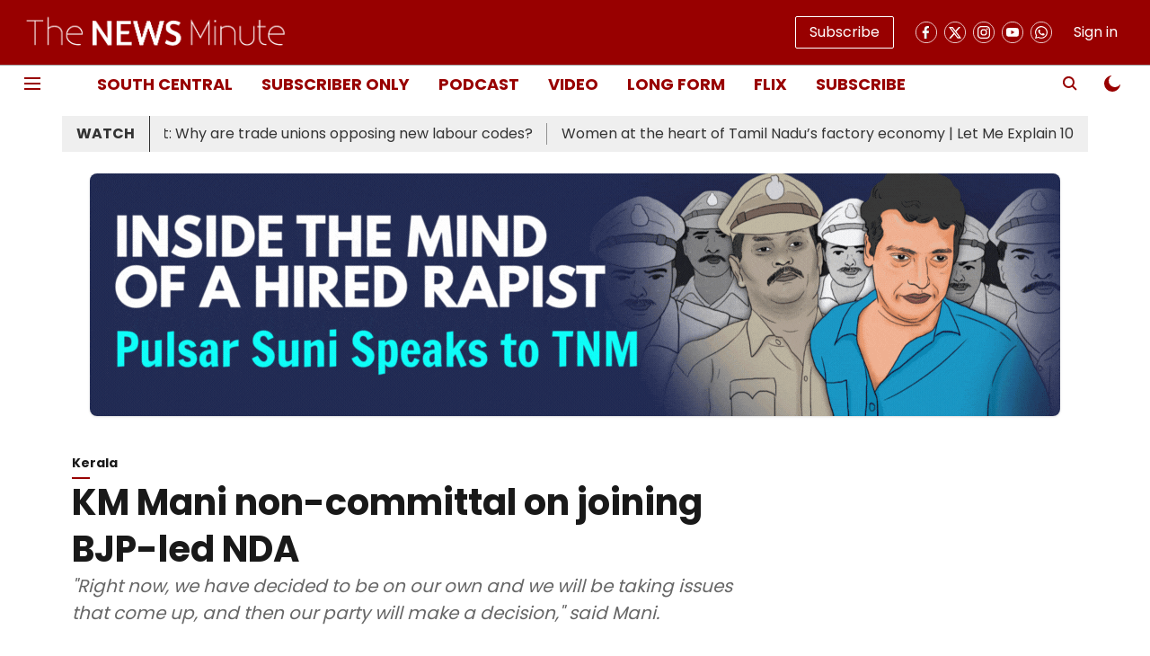

--- FILE ---
content_type: application/javascript; charset=UTF-8
request_url: https://www.thenewsminute.com/cdn-cgi/challenge-platform/scripts/jsd/main.js
body_size: 4659
content:
window._cf_chl_opt={uYln4:'g'};~function(k4,h,X,g,L,Z,F,Q){k4=W,function(S,a,kE,k3,j,e){for(kE={S:480,a:450,j:519,e:520,c:531,x:496,m:505,l:535,A:536,I:522,y:504,K:444,f:458},k3=W,j=S();!![];)try{if(e=-parseInt(k3(kE.S))/1*(-parseInt(k3(kE.a))/2)+parseInt(k3(kE.j))/3*(-parseInt(k3(kE.e))/4)+parseInt(k3(kE.c))/5+parseInt(k3(kE.x))/6*(-parseInt(k3(kE.m))/7)+-parseInt(k3(kE.l))/8*(-parseInt(k3(kE.A))/9)+parseInt(k3(kE.I))/10*(-parseInt(k3(kE.y))/11)+parseInt(k3(kE.K))/12*(-parseInt(k3(kE.f))/13),e===a)break;else j.push(j.shift())}catch(c){j.push(j.shift())}}(k,253910),h=this||self,X=h[k4(540)],g={},g[k4(488)]='o',g[k4(553)]='s',g[k4(460)]='u',g[k4(437)]='z',g[k4(468)]='n',g[k4(500)]='I',g[k4(491)]='b',L=g,h[k4(477)]=function(S,j,x,A,ke,kG,kw,k9,y,K,B,O,i,T){if(ke={S:478,a:461,j:459,e:546,c:475,x:547,m:501,l:532,A:550,I:447,y:485},kG={S:434,a:550,j:476},kw={S:439,a:481,j:539,e:498},k9=k4,j===null||void 0===j)return A;for(y=n(j),S[k9(ke.S)][k9(ke.a)]&&(y=y[k9(ke.j)](S[k9(ke.S)][k9(ke.a)](j))),y=S[k9(ke.e)][k9(ke.c)]&&S[k9(ke.x)]?S[k9(ke.e)][k9(ke.c)](new S[(k9(ke.x))](y)):function(D,kk,P){for(kk=k9,D[kk(kG.S)](),P=0;P<D[kk(kG.a)];D[P+1]===D[P]?D[kk(kG.j)](P+1,1):P+=1);return D}(y),K='nAsAaAb'.split('A'),K=K[k9(ke.m)][k9(ke.l)](K),B=0;B<y[k9(ke.A)];O=y[B],i=R(S,j,O),K(i)?(T=i==='s'&&!S[k9(ke.I)](j[O]),k9(ke.y)===x+O?I(x+O,i):T||I(x+O,j[O])):I(x+O,i),B++);return A;function I(D,P,k8){k8=W,Object[k8(kw.S)][k8(kw.a)][k8(kw.j)](A,P)||(A[P]=[]),A[P][k8(kw.e)](D)}},Z=k4(449)[k4(533)](';'),F=Z[k4(501)][k4(532)](Z),h[k4(440)]=function(S,j,kx,kW,x,m,l,A){for(kx={S:431,a:550,j:550,e:471,c:498,x:462},kW=k4,x=Object[kW(kx.S)](j),m=0;m<x[kW(kx.a)];m++)if(l=x[m],'f'===l&&(l='N'),S[l]){for(A=0;A<j[x[m]][kW(kx.j)];-1===S[l][kW(kx.e)](j[x[m]][A])&&(F(j[x[m]][A])||S[l][kW(kx.c)]('o.'+j[x[m]][A])),A++);}else S[l]=j[x[m]][kW(kx.x)](function(I){return'o.'+I})},Q=function(kv,kf,kK,kI,kS,a,j,e){return kv={S:473,a:528},kf={S:517,a:517,j:498,e:517,c:506,x:446,m:446,l:517},kK={S:550},kI={S:550,a:446,j:439,e:481,c:539,x:481,m:539,l:481,A:539,I:502,y:498,K:502,f:502,v:517,B:498,d:439,O:502,i:498,T:498,D:502,P:498,o:506},kS=k4,a=String[kS(kv.S)],j={'h':function(c,kl){return kl={S:543,a:446},c==null?'':j.g(c,6,function(x,ka){return ka=W,ka(kl.S)[ka(kl.a)](x)})},'g':function(x,A,I,kj,y,K,B,O,i,T,D,P,o,M,J,k0,k1,k2){if(kj=kS,null==x)return'';for(K={},B={},O='',i=2,T=3,D=2,P=[],o=0,M=0,J=0;J<x[kj(kI.S)];J+=1)if(k0=x[kj(kI.a)](J),Object[kj(kI.j)][kj(kI.e)][kj(kI.c)](K,k0)||(K[k0]=T++,B[k0]=!0),k1=O+k0,Object[kj(kI.j)][kj(kI.x)][kj(kI.m)](K,k1))O=k1;else{if(Object[kj(kI.j)][kj(kI.l)][kj(kI.A)](B,O)){if(256>O[kj(kI.I)](0)){for(y=0;y<D;o<<=1,A-1==M?(M=0,P[kj(kI.y)](I(o)),o=0):M++,y++);for(k2=O[kj(kI.K)](0),y=0;8>y;o=1.27&k2|o<<1,M==A-1?(M=0,P[kj(kI.y)](I(o)),o=0):M++,k2>>=1,y++);}else{for(k2=1,y=0;y<D;o=k2|o<<1.41,M==A-1?(M=0,P[kj(kI.y)](I(o)),o=0):M++,k2=0,y++);for(k2=O[kj(kI.f)](0),y=0;16>y;o=k2&1|o<<1.32,A-1==M?(M=0,P[kj(kI.y)](I(o)),o=0):M++,k2>>=1,y++);}i--,0==i&&(i=Math[kj(kI.v)](2,D),D++),delete B[O]}else for(k2=K[O],y=0;y<D;o=1.78&k2|o<<1.84,A-1==M?(M=0,P[kj(kI.B)](I(o)),o=0):M++,k2>>=1,y++);O=(i--,i==0&&(i=Math[kj(kI.v)](2,D),D++),K[k1]=T++,String(k0))}if(''!==O){if(Object[kj(kI.d)][kj(kI.e)][kj(kI.c)](B,O)){if(256>O[kj(kI.O)](0)){for(y=0;y<D;o<<=1,M==A-1?(M=0,P[kj(kI.i)](I(o)),o=0):M++,y++);for(k2=O[kj(kI.I)](0),y=0;8>y;o=1.26&k2|o<<1,M==A-1?(M=0,P[kj(kI.T)](I(o)),o=0):M++,k2>>=1,y++);}else{for(k2=1,y=0;y<D;o=o<<1|k2,A-1==M?(M=0,P[kj(kI.B)](I(o)),o=0):M++,k2=0,y++);for(k2=O[kj(kI.D)](0),y=0;16>y;o=1&k2|o<<1.57,A-1==M?(M=0,P[kj(kI.P)](I(o)),o=0):M++,k2>>=1,y++);}i--,0==i&&(i=Math[kj(kI.v)](2,D),D++),delete B[O]}else for(k2=K[O],y=0;y<D;o=k2&1.41|o<<1,A-1==M?(M=0,P[kj(kI.T)](I(o)),o=0):M++,k2>>=1,y++);i--,0==i&&D++}for(k2=2,y=0;y<D;o=1.11&k2|o<<1,A-1==M?(M=0,P[kj(kI.i)](I(o)),o=0):M++,k2>>=1,y++);for(;;)if(o<<=1,A-1==M){P[kj(kI.B)](I(o));break}else M++;return P[kj(kI.o)]('')},'j':function(c,ky,kq){return ky={S:502},kq=kS,null==c?'':''==c?null:j.i(c[kq(kK.S)],32768,function(x,kh){return kh=kq,c[kh(ky.S)](x)})},'i':function(x,A,I,kX,y,K,B,O,i,T,D,P,o,M,J,k0,k2,k1){for(kX=kS,y=[],K=4,B=4,O=3,i=[],P=I(0),o=A,M=1,T=0;3>T;y[T]=T,T+=1);for(J=0,k0=Math[kX(kf.S)](2,2),D=1;D!=k0;k1=P&o,o>>=1,o==0&&(o=A,P=I(M++)),J|=(0<k1?1:0)*D,D<<=1);switch(J){case 0:for(J=0,k0=Math[kX(kf.a)](2,8),D=1;k0!=D;k1=o&P,o>>=1,0==o&&(o=A,P=I(M++)),J|=(0<k1?1:0)*D,D<<=1);k2=a(J);break;case 1:for(J=0,k0=Math[kX(kf.S)](2,16),D=1;D!=k0;k1=P&o,o>>=1,o==0&&(o=A,P=I(M++)),J|=D*(0<k1?1:0),D<<=1);k2=a(J);break;case 2:return''}for(T=y[3]=k2,i[kX(kf.j)](k2);;){if(M>x)return'';for(J=0,k0=Math[kX(kf.e)](2,O),D=1;D!=k0;k1=P&o,o>>=1,0==o&&(o=A,P=I(M++)),J|=(0<k1?1:0)*D,D<<=1);switch(k2=J){case 0:for(J=0,k0=Math[kX(kf.e)](2,8),D=1;D!=k0;k1=o&P,o>>=1,0==o&&(o=A,P=I(M++)),J|=(0<k1?1:0)*D,D<<=1);y[B++]=a(J),k2=B-1,K--;break;case 1:for(J=0,k0=Math[kX(kf.S)](2,16),D=1;k0!=D;k1=o&P,o>>=1,o==0&&(o=A,P=I(M++)),J|=(0<k1?1:0)*D,D<<=1);y[B++]=a(J),k2=B-1,K--;break;case 2:return i[kX(kf.c)]('')}if(0==K&&(K=Math[kX(kf.S)](2,O),O++),y[k2])k2=y[k2];else if(B===k2)k2=T+T[kX(kf.x)](0);else return null;i[kX(kf.j)](k2),y[B++]=T+k2[kX(kf.m)](0),K--,T=k2,K==0&&(K=Math[kX(kf.l)](2,O),O++)}}},e={},e[kS(kv.a)]=j.h,e}(),s();function V(S,a,kt,kD,kT,ki,kR,j,e,c){kt={S:523,a:541,j:457,e:432,c:518,x:554,m:521,l:457,A:524,I:551,y:463,K:469,f:552,v:470,B:548,d:466,O:466,i:490,T:463,D:527,P:528,o:433},kD={S:442},kT={S:493,a:482,j:454},ki={S:469},kR=k4,j=h[kR(kt.S)],console[kR(kt.a)](h[kR(kt.j)]),e=new h[(kR(kt.e))](),e[kR(kt.c)](kR(kt.x),kR(kt.m)+h[kR(kt.l)][kR(kt.A)]+kR(kt.I)+j.r),j[kR(kt.y)]&&(e[kR(kt.K)]=5e3,e[kR(kt.f)]=function(kn){kn=kR,a(kn(ki.S))}),e[kR(kt.v)]=function(kZ){kZ=kR,e[kZ(kT.S)]>=200&&e[kZ(kT.S)]<300?a(kZ(kT.a)):a(kZ(kT.j)+e[kZ(kT.S)])},e[kR(kt.B)]=function(kF){kF=kR,a(kF(kD.S))},c={'t':U(),'lhr':X[kR(kt.d)]&&X[kR(kt.O)][kR(kt.i)]?X[kR(kt.O)][kR(kt.i)]:'','api':j[kR(kt.T)]?!![]:![],'payload':S},e[kR(kt.D)](Q[kR(kt.P)](JSON[kR(kt.o)](c)))}function z(S,kB,kg){return kB={S:486},kg=k4,Math[kg(kB.S)]()<S}function W(Y,S,a){return a=k(),W=function(j,q,h){return j=j-431,h=a[j],h},W(Y,S)}function E(kO,kC,S,a,j){return kO={S:472,a:526},kC=k4,S=3600,a=U(),j=Math[kC(kO.S)](Date[kC(kO.a)]()/1e3),j-a>S?![]:!![]}function C(S,j,kV,k5){return kV={S:441,a:441,j:439,e:511,c:539,x:471,m:495},k5=k4,j instanceof S[k5(kV.S)]&&0<S[k5(kV.a)][k5(kV.j)][k5(kV.e)][k5(kV.c)](j)[k5(kV.x)](k5(kV.m))}function k(W2){return W2='object,loading,href,boolean,jsd,status,display: none,[native code],114DerBDl,body,push,/b/ov1/0.5524087762356557:1766355155:GiHRGiHNIAr7D2jbJEGD7DflXbAsF6-3s3FE_oOv9W0/,bigint,includes,charCodeAt,catch,11407TIVSMj,12635LfCxzo,join,clientInformation,chlApiClientVersion,gwUy0,getPrototypeOf,toString,navigator,DOMContentLoaded,HkTQ2,tabIndex,cloudflare-invisible,pow,open,14691imOOCw,148cldKpe,/cdn-cgi/challenge-platform/h/,730UsjCXA,__CF$cv$params,uYln4,postMessage,now,send,ZgGTaT,detail,style,948945vbNgQi,bind,split,iframe,3516376rHtWpn,9WGKNVD,onreadystatechange,chlApiRumWidgetAgeMs,call,document,log,event,VaS62NAXG-eCfhJZ0y9KRlHnM3rdkUWtmq57POB8guLzExDT1cjiY+4oQsp$FwIvb,parent,readyState,Array,Set,onerror,removeChild,length,/jsd/oneshot/d39f91d70ce1/0.5524087762356557:1766355155:GiHRGiHNIAr7D2jbJEGD7DflXbAsF6-3s3FE_oOv9W0/,ontimeout,string,POST,keys,XMLHttpRequest,stringify,sort,error on cf_chl_props,createElement,symbol,chlApiUrl,prototype,kuIdX1,Function,xhr-error,msg,12DGrPkd,source,charAt,isNaN,errorInfoObject,_cf_chl_opt;mhsH6;xkyRk9;FTrD2;leJV9;BCMtt1;sNHpA9;GKPzo4;AdbX0;REiSI4;xriGD7;jwjCc3;agiDh2;MQCkM2;mlwE4;kuIdX1;aLEay4;cThi2,22YtyzSS,function,sid,isArray,http-code:,error,chctx,_cf_chl_opt,1537289mEfGgn,concat,undefined,getOwnPropertyNames,map,api,contentDocument,appendChild,location,/invisible/jsd,number,timeout,onload,indexOf,floor,fromCharCode,TbVa1,from,splice,mlwE4,Object,chlApiSitekey,3092CYTiIf,hasOwnProperty,success,contentWindow,kgZMo4,d.cookie,random,addEventListener'.split(','),k=function(){return W2},k()}function N(km,kY,j,c,x,m,l){kY=(km={S:436,a:534,j:530,e:494,c:515,x:497,m:465,l:483,A:507,I:512,y:464,K:549},k4);try{return j=X[kY(km.S)](kY(km.a)),j[kY(km.j)]=kY(km.e),j[kY(km.c)]='-1',X[kY(km.x)][kY(km.m)](j),c=j[kY(km.l)],x={},x=mlwE4(c,c,'',x),x=mlwE4(c,c[kY(km.A)]||c[kY(km.I)],'n.',x),x=mlwE4(c,j[kY(km.y)],'d.',x),X[kY(km.x)][kY(km.K)](j),m={},m.r=x,m.e=null,m}catch(A){return l={},l.r={},l.e=A,l}}function R(S,j,e,ku,k6,x){k6=(ku={S:503,a:546,j:453,e:546,c:451},k4);try{return j[e][k6(ku.S)](function(){}),'p'}catch(m){}try{if(j[e]==null)return void 0===j[e]?'u':'x'}catch(l){return'i'}return S[k6(ku.a)][k6(ku.j)](j[e])?'a':j[e]===S[k6(ku.e)]?'C':!0===j[e]?'T':!1===j[e]?'F':(x=typeof j[e],k6(ku.c)==x?C(S,j[e])?'N':'f':L[x]||'?')}function n(S,ks,k7,j){for(ks={S:459,a:431,j:510},k7=k4,j=[];S!==null;j=j[k7(ks.S)](Object[k7(ks.a)](S)),S=Object[k7(ks.j)](S));return j}function H(c,x,kP,kN,m,l,A,I,y,K,f,v){if(kP={S:443,a:455,j:523,e:521,c:457,x:524,m:499,l:467,A:432,I:518,y:554,K:469,f:552,v:479,B:509,d:438,O:457,i:474,T:538,D:484,P:508,o:514,M:448,b:456,J:445,k0:492,k1:527,k2:528},kN=k4,!z(.01))return![];l=(m={},m[kN(kP.S)]=c,m[kN(kP.a)]=x,m);try{A=h[kN(kP.j)],I=kN(kP.e)+h[kN(kP.c)][kN(kP.x)]+kN(kP.m)+A.r+kN(kP.l),y=new h[(kN(kP.A))](),y[kN(kP.I)](kN(kP.y),I),y[kN(kP.K)]=2500,y[kN(kP.f)]=function(){},K={},K[kN(kP.v)]=h[kN(kP.c)][kN(kP.B)],K[kN(kP.d)]=h[kN(kP.O)][kN(kP.i)],K[kN(kP.T)]=h[kN(kP.c)][kN(kP.D)],K[kN(kP.P)]=h[kN(kP.O)][kN(kP.o)],f=K,v={},v[kN(kP.M)]=l,v[kN(kP.b)]=f,v[kN(kP.J)]=kN(kP.k0),y[kN(kP.k1)](Q[kN(kP.k2)](v))}catch(B){}}function G(j,e,W1,kp,c,x,m){if(W1={S:516,a:463,j:482,e:445,c:452,x:542,m:544,l:525,A:445,I:542,y:455,K:529,f:525},kp=k4,c=kp(W1.S),!j[kp(W1.a)])return;e===kp(W1.j)?(x={},x[kp(W1.e)]=c,x[kp(W1.c)]=j.r,x[kp(W1.x)]=kp(W1.j),h[kp(W1.m)][kp(W1.l)](x,'*')):(m={},m[kp(W1.A)]=c,m[kp(W1.c)]=j.r,m[kp(W1.I)]=kp(W1.y),m[kp(W1.K)]=e,h[kp(W1.m)][kp(W1.f)](m,'*'))}function U(kd,kL,S){return kd={S:523,a:472},kL=k4,S=h[kL(kd.S)],Math[kL(kd.a)](+atob(S.t))}function s(W0,kJ,kM,kQ,S,a,j,e,c){if(W0={S:523,a:463,j:545,e:489,c:487,x:487,m:513,l:537,A:537},kJ={S:545,a:489,j:537},kM={S:435},kQ=k4,S=h[kQ(W0.S)],!S)return;if(!E())return;(a=![],j=S[kQ(W0.a)]===!![],e=function(kz,x){if(kz=kQ,!a){if(a=!![],!E())return;x=N(),V(x.r,function(m){G(S,m)}),x.e&&H(kz(kM.S),x.e)}},X[kQ(W0.j)]!==kQ(W0.e))?e():h[kQ(W0.c)]?X[kQ(W0.x)](kQ(W0.m),e):(c=X[kQ(W0.l)]||function(){},X[kQ(W0.A)]=function(kU){kU=kQ,c(),X[kU(kJ.S)]!==kU(kJ.a)&&(X[kU(kJ.j)]=c,e())})}}()